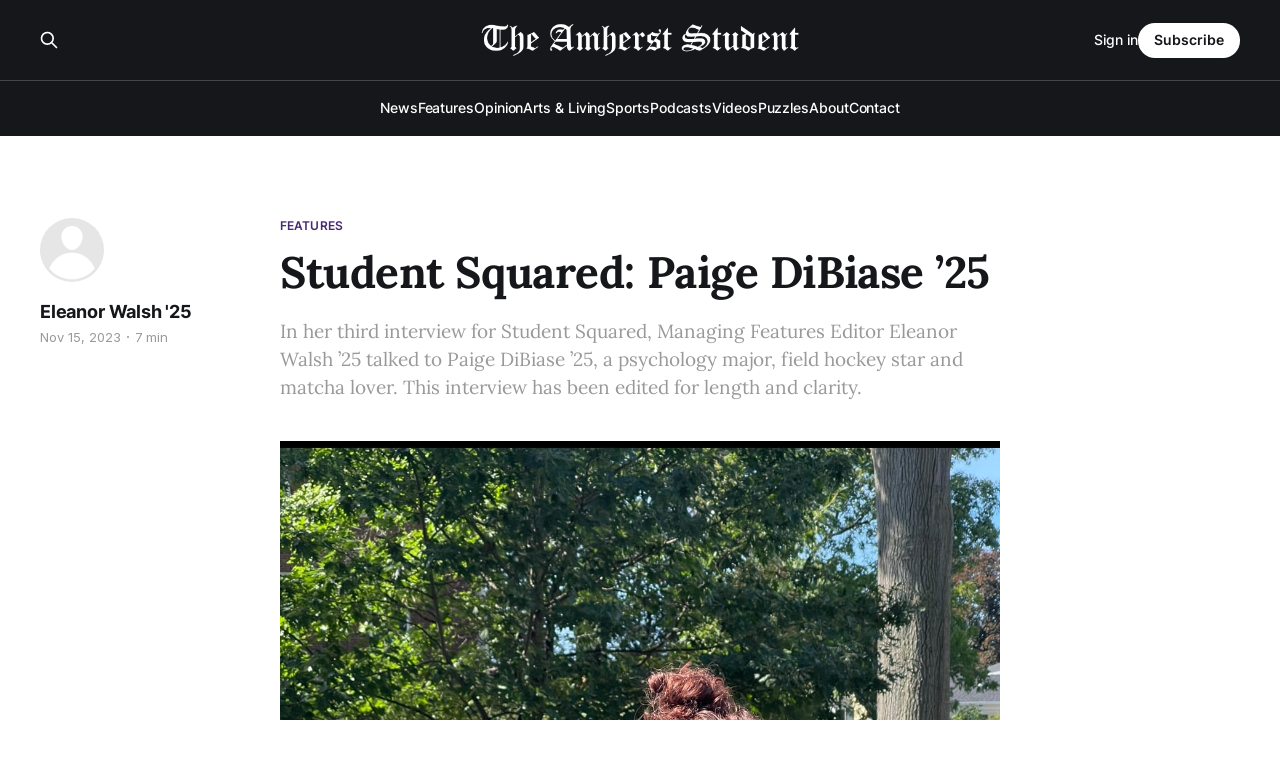

--- FILE ---
content_type: text/html; charset=utf-8
request_url: https://amherststudent.com/article/student-squared-paige-dibiase-25/
body_size: 11342
content:
<!DOCTYPE html>
<html lang="en">

<head>
    <meta charset="utf-8">
    <meta name="viewport" content="width=device-width, initial-scale=1">
    <title>Student Squared: Paige DiBiase ’25</title>
    <link rel="stylesheet" href="/assets/built/screen.css?v=dd4e0b1bfb">

    <meta name="description" content="In her third interview for Student Squared, Managing Features Editor Eleanor Walsh ’25 talked to Paige DiBiase ’25, a psychology major, field hockey star and matcha lover. This interview has been edited for length and clarity.">
    <link rel="icon" href="https://amherststudent.com/content/images/size/w256h256/2022/09/favicon.png" type="image/png">
    <link rel="canonical" href="https://amherststudent.com/article/student-squared-paige-dibiase-25/">
    <meta name="referrer" content="origin-when-cross-origin">
    
    <meta property="og:site_name" content="The Amherst Student">
    <meta property="og:type" content="article">
    <meta property="og:title" content="Student Squared: Paige DiBiase ’25">
    <meta property="og:description" content="In her third interview for Student Squared, Managing Features Editor Eleanor Walsh ’25 talked to Paige DiBiase ’25, a psychology major, field hockey star and matcha lover. This interview has been edited for length and clarity.">
    <meta property="og:url" content="https://amherststudent.com/article/student-squared-paige-dibiase-25/">
    <meta property="og:image" content="https://amherststudent.com/content/images/2023/11/image_6487327.JPG">
    <meta property="article:published_time" content="2023-11-15T05:13:00.000Z">
    <meta property="article:modified_time" content="2023-11-15T09:08:57.000Z">
    <meta property="article:tag" content="Features">
    <meta property="article:tag" content="Student Squared">
    <meta property="article:tag" content="2023-2024">
    
    <meta name="twitter:card" content="summary_large_image">
    <meta name="twitter:title" content="Student Squared: Paige DiBiase ’25">
    <meta name="twitter:description" content="In her third interview for Student Squared, Managing Features Editor Eleanor Walsh ’25 talked to Paige DiBiase ’25, a psychology major, field hockey star and matcha lover. This interview has been edited for length and clarity.">
    <meta name="twitter:url" content="https://amherststudent.com/article/student-squared-paige-dibiase-25/">
    <meta name="twitter:image" content="https://amherststudent.com/content/images/2023/11/image_6487327.JPG">
    <meta name="twitter:label1" content="Written by">
    <meta name="twitter:data1" content="Eleanor Walsh &#x27;25">
    <meta name="twitter:label2" content="Filed under">
    <meta name="twitter:data2" content="Features, Student Squared, 2023-2024">
    <meta property="og:image:width" content="1170">
    <meta property="og:image:height" content="1556">
    
    <script type="application/ld+json">
{
    "@context": "https://schema.org",
    "@type": "Article",
    "publisher": {
        "@type": "Organization",
        "name": "The Amherst Student",
        "url": "https://amherststudent.com/",
        "logo": {
            "@type": "ImageObject",
            "url": "https://amherststudent.com/content/images/2022/09/old-logo-white-1.png"
        }
    },
    "author": {
        "@type": "Person",
        "name": "Eleanor Walsh &#x27;25",
        "url": "https://amherststudent.com/author/eleanor-walsh-25/",
        "sameAs": []
    },
    "headline": "Student Squared: Paige DiBiase ’25",
    "url": "https://amherststudent.com/article/student-squared-paige-dibiase-25/",
    "datePublished": "2023-11-15T05:13:00.000Z",
    "dateModified": "2023-11-15T09:08:57.000Z",
    "image": {
        "@type": "ImageObject",
        "url": "https://amherststudent.com/content/images/2023/11/image_6487327.JPG",
        "width": 1170,
        "height": 1556
    },
    "keywords": "Features, Student Squared, 2023-2024",
    "description": "In her third interview for Student Squared, Managing Features Editor Eleanor Walsh ’25 talked to Paige DiBiase ’25, a psychology major, field hockey star and matcha lover. This interview has been edited for length and clarity.",
    "mainEntityOfPage": "https://amherststudent.com/article/student-squared-paige-dibiase-25/"
}
    </script>

    <meta name="generator" content="Ghost 6.11">
    <link rel="alternate" type="application/rss+xml" title="The Amherst Student" href="https://amherststudent.com/rss/">
    <script defer src="https://cdn.jsdelivr.net/ghost/portal@~2.56/umd/portal.min.js" data-i18n="true" data-ghost="https://amherststudent.com/" data-key="db3ddba5bd42d207ab63f37740" data-api="https://amherststudent.com/ghost/api/content/" data-locale="en" crossorigin="anonymous"></script><style id="gh-members-styles">.gh-post-upgrade-cta-content,
.gh-post-upgrade-cta {
    display: flex;
    flex-direction: column;
    align-items: center;
    font-family: -apple-system, BlinkMacSystemFont, 'Segoe UI', Roboto, Oxygen, Ubuntu, Cantarell, 'Open Sans', 'Helvetica Neue', sans-serif;
    text-align: center;
    width: 100%;
    color: #ffffff;
    font-size: 16px;
}

.gh-post-upgrade-cta-content {
    border-radius: 8px;
    padding: 40px 4vw;
}

.gh-post-upgrade-cta h2 {
    color: #ffffff;
    font-size: 28px;
    letter-spacing: -0.2px;
    margin: 0;
    padding: 0;
}

.gh-post-upgrade-cta p {
    margin: 20px 0 0;
    padding: 0;
}

.gh-post-upgrade-cta small {
    font-size: 16px;
    letter-spacing: -0.2px;
}

.gh-post-upgrade-cta a {
    color: #ffffff;
    cursor: pointer;
    font-weight: 500;
    box-shadow: none;
    text-decoration: underline;
}

.gh-post-upgrade-cta a:hover {
    color: #ffffff;
    opacity: 0.8;
    box-shadow: none;
    text-decoration: underline;
}

.gh-post-upgrade-cta a.gh-btn {
    display: block;
    background: #ffffff;
    text-decoration: none;
    margin: 28px 0 0;
    padding: 8px 18px;
    border-radius: 4px;
    font-size: 16px;
    font-weight: 600;
}

.gh-post-upgrade-cta a.gh-btn:hover {
    opacity: 0.92;
}</style><script async src="https://js.stripe.com/v3/"></script>
    <script defer src="https://cdn.jsdelivr.net/ghost/sodo-search@~1.8/umd/sodo-search.min.js" data-key="db3ddba5bd42d207ab63f37740" data-styles="https://cdn.jsdelivr.net/ghost/sodo-search@~1.8/umd/main.css" data-sodo-search="https://amherststudent.com/" data-locale="en" crossorigin="anonymous"></script>
    
    <link href="https://amherststudent.com/webmentions/receive/" rel="webmention">
    <script defer src="/public/cards.min.js?v=dd4e0b1bfb"></script>
    <link rel="stylesheet" type="text/css" href="/public/cards.min.css?v=dd4e0b1bfb">
    <script defer src="/public/comment-counts.min.js?v=dd4e0b1bfb" data-ghost-comments-counts-api="https://amherststudent.com/members/api/comments/counts/"></script>
    <script defer src="/public/member-attribution.min.js?v=dd4e0b1bfb"></script>
    <script defer src="/public/ghost-stats.min.js?v=dd4e0b1bfb" data-stringify-payload="false" data-datasource="analytics_events" data-storage="localStorage" data-host="https://amherststudent.com/.ghost/analytics/api/v1/page_hit"  tb_site_uuid="a43fdb94-5876-4826-96e4-cbf235c4aeab" tb_post_uuid="d15f5f36-fbc1-49ae-b4da-d42c19ab48ea" tb_post_type="post" tb_member_uuid="undefined" tb_member_status="undefined"></script><style>:root {--ghost-accent-color: #492A71;}</style>
    <!-- Global site tag (gtag.js) - Google Analytics -->
<script async src="https://www.googletagmanager.com/gtag/js?id=G-11QKTCHMK0"></script>
<script>
  window.dataLayer = window.dataLayer || [];
  function gtag(){dataLayer.push(arguments);}
  gtag('js', new Date());

  gtag('config', 'G-11QKTCHMK0');
</script>

<!-- <script async src="https://pagead2.googlesyndication.com/pagead/js/adsbygoogle.js?client=ca-pub-8727415999329015"
     crossorigin="anonymous"></script> -->

<script id="mcjs">!function(c,h,i,m,p){m=c.createElement(h),p=c.getElementsByTagName(h)[0],m.async=1,m.src=i,p.parentNode.insertBefore(m,p)}(document,"script","https://chimpstatic.com/mcjs-connected/js/users/6d1692caa04ecd608998f11e3/92f39881c74da86cf419eb82d.js");</script>

<script type="text/javascript" defer src="https://donorbox.org/install-popup-button.js"></script>
<script>window.DonorBox = { widgetLinkClassName: 'custom-dbox-popup' }</script>
</head>

<body class="post-template tag-features tag-student-squared tag-2023-2024 is-head-stacked has-serif-title has-serif-body is-head-dark">
<div class="gh-site">

    <header id="gh-head" class="gh-head gh-outer">
        <div class="gh-head-inner gh-inner">
            <div class="gh-head-brand">
                <div class="gh-head-brand-wrapper">
                    
                    <a class="gh-head-logo" href="https://amherststudent.com">
                            <img src="https://amherststudent.com/content/images/2022/09/old-logo-white-1.png" alt="The Amherst Student">
                                <img src="https://amherststudent.com/content/images/2022/09/old-logo-white.png" alt="The Amherst Student">
                    </a>
                    
                </div>
                <button class="gh-search gh-icon-btn" aria-label="Search this site" data-ghost-search><svg xmlns="http://www.w3.org/2000/svg" fill="none" viewBox="0 0 24 24" stroke="currentColor" stroke-width="2" width="20" height="20"><path stroke-linecap="round" stroke-linejoin="round" d="M21 21l-6-6m2-5a7 7 0 11-14 0 7 7 0 0114 0z"></path></svg></button>
                <button class="gh-burger"></button>
            </div>

            <nav class="gh-head-menu">
                <ul class="nav">
    <li class="nav-news"><a href="https://amherststudent.com/section/news/">News</a></li>
    <li class="nav-features"><a href="https://amherststudent.com/section/features/">Features</a></li>
    <li class="nav-opinion"><a href="https://amherststudent.com/section/opinion/">Opinion</a></li>
    <li class="nav-arts-living"><a href="https://amherststudent.com/section/arts-and-living/">Arts &amp; Living</a></li>
    <li class="nav-sports"><a href="https://amherststudent.com/section/sports/">Sports</a></li>
    <li class="nav-podcasts"><a href="https://amherststudent.com/section/podcast/">Podcasts</a></li>
    <li class="nav-videos"><a href="https://amherststudent.com/section/videos/">Videos</a></li>
    <li class="nav-puzzles"><a href="https://amherststudent.com/section/crossword/">Puzzles</a></li>
    <li class="nav-about"><a href="https://amherststudent.com/about/">About</a></li>
    <li class="nav-contact"><a href="https://amherststudent.com/contact/">Contact</a></li>
</ul>

            </nav>

            <div class="gh-head-actions">
                    <button class="gh-search gh-icon-btn" aria-label="Search this site" data-ghost-search><svg xmlns="http://www.w3.org/2000/svg" fill="none" viewBox="0 0 24 24" stroke="currentColor" stroke-width="2" width="20" height="20"><path stroke-linecap="round" stroke-linejoin="round" d="M21 21l-6-6m2-5a7 7 0 11-14 0 7 7 0 0114 0z"></path></svg></button>
                    <div class="gh-head-members">
                                <a class="gh-head-link" href="#/portal/signin" data-portal="signin">Sign in</a>
                                <a class="gh-head-btn gh-btn gh-primary-btn" href="#/portal/signup" data-portal="signup">Subscribe</a>
                    </div>
            </div>
        </div>
    </header>

    
<main class="gh-main">
        <article class="gh-article post tag-features tag-student-squared tag-2023-2024">

            <header class="gh-article-header gh-canvas">
                    <a class="gh-article-tag" href="https://amherststudent.com/section/features/">Features</a>

                <h1 class="gh-article-title">Student Squared: Paige DiBiase ’25</h1>

                    <aside class="gh-article-sidebar">

        <div class="gh-author-image-list">
                <a class="gh-author-image" href="/author/eleanor-walsh-25/">
                        <div class="gh-author-icon"><svg viewBox="0 0 24 24" xmlns="http://www.w3.org/2000/svg" width="64" height="64"><g fill="none" fill-rule="evenodd"><path d="M3.513 18.998C4.749 15.504 8.082 13 12 13s7.251 2.504 8.487 5.998C18.47 21.442 15.417 23 12 23s-6.47-1.558-8.487-4.002zM12 12c2.21 0 4-2.79 4-5s-1.79-4-4-4-4 1.79-4 4 1.79 5 4 5z" fill="#FFF"/></g></svg>
</div>
                </a>
        </div>

        <div class="gh-author-name-list">
                <h4 class="gh-author-name">
                    <a href="/author/eleanor-walsh-25/">Eleanor Walsh &#x27;25</a>
                </h4>
                
        </div>

        <div class="gh-article-meta">
            <div class="gh-article-meta-inner">
                <time class="gh-article-date" datetime="2023-11-15">Nov 15, 2023</time>
                    <span class="gh-article-meta-sep"></span>
                    <span class="gh-article-length">7 min</span>
            </div>
        </div>

    </aside>

                    <p class="gh-article-excerpt">In her third interview for Student Squared, Managing Features Editor Eleanor Walsh ’25 talked to Paige DiBiase ’25, a psychology major, field hockey star and matcha lover. This interview has been edited for length and clarity.</p>

                    <figure class="gh-article-image">
        <img
            srcset="/content/images/size/w300/2023/11/image_6487327.JPG 300w,
                    /content/images/size/w720/2023/11/image_6487327.JPG 720w,
                    /content/images/size/w960/2023/11/image_6487327.JPG 960w,
                    /content/images/size/w1200/2023/11/image_6487327.JPG 1200w,
                    /content/images/size/w2000/2023/11/image_6487327.JPG 2000w"
            sizes="(max-width: 1200px) 100vw, 1200px"
            src="/content/images/size/w1200/2023/11/image_6487327.JPG"
            alt="Student Squared: Paige DiBiase ’25"
        >
            <figcaption>DiBiase says that if she were an animal, she'd be a cat, not a bunny. Photo courtesy of Paige DiBiase ’25.</figcaption>
    </figure>
            </header>

            <section class="gh-content gh-canvas">
                <p><strong>Q: First of all, how was your Homecoming?</strong></p><p><strong>A: </strong> This is going to sound bad but I didn’t go to Homecoming, because my dad was here helping me move from Plimpton to Moore. I got screwed over by housing and I was placed in Plimpton for the first half of the year. … I just had a really, really bad housing number, and I had been betting on getting a single, so it was either Plimpton or Tyler. I think there might’ve been — what’s that one that starts with a C? Chapman. … So my dad brought the car down [from New Jersey] and helped me move all my stuff.</p><p><strong>Q: That’s such a good dad.</strong></p><p><strong>A:</strong> And my sister surprised me because she goes to Trinity! She’s a freshman there; she plays field hockey, so we play against each other. But she surprised me yesterday — she took a video and she’s hiding in the second row [of the car], and she’s like ’hi’ and I <em>scream</em>. Like I screamed a crazy scream. And we spent the day together.</p><p><strong>Q: That’s so funny and I wish I could put a video in the paper.</strong></p><p><strong>A:</strong> I’ll show it to you right now. [Paige shows me the video which does include a crazy scream.]</p><p><strong>Q: I love your scream so much. You sound like a cartoon character. Is it just you guys siblings-wise?</strong></p><p><strong>A:</strong> We have a younger brother. I think [this weekend] he was touring … I don’t know what school but he was touring because he’s a junior in high school. </p><p><strong>Q: Oh, yeah. I have two younger brothers and I remember the college touring very well.</strong></p><p><strong>A: </strong>Yeah, it was nice with me and my sister because once we got the verbal, ‘Oh, you’re on the team,’ it’s just like, ‘OK, great. I’m done.’</p><p><strong>Q: What’s it like to both be playing the same sport? Did you go to the same high school?</strong></p><p><strong>A: </strong>So we played on the same high school team for two years … and we [would] always do all these tournaments with each other. Because my dad really likes field hockey, he’s always been really into coaching. So we played with each other a lot. It’s kind of funny to play against her. We had this scrimmage at the beginning of the year, Amherst vs. Trinity. I was playing right forward [position], and she was playing right mid, so there was absolutely no overlap. She had the ball once — and I would never do this in an actual game — but I went all the way over and I was just making crazy noises at her and my friend Charlotte who was playing defense started doing it too. It was fun. Like it’s competitive, but it’s also really fun. I really miss playing with her. So during the summer and winter break we’ll probably do more of that.</p><p><strong>Q: I tried to get into field hockey but it hurt my back so much. But maybe there’s a way to stand where it doesn’t hurt …</strong></p><p><strong>A:</strong> Oh my god. Everyone who plays has back issues. My back … I mean it’s fine now but when you first get into it it’s sore all the time. If you go into the training room you’ll see everyone with heat on their back and butt. But it’s so fun.</p><p><strong>Q: I was convinced you guys had figured out some kind of workaround but I guess it’s nice to know you haven’t?</strong></p><p><strong>A: </strong>Just a lot of Advil and IcyHot.</p><p><strong>Q: What do you love about field hockey? What keeps you coming back despite the back pain?</strong></p><p><strong>A: </strong>I just really love my team. I definitely have a lot of fun playing and training in the offseason, but my team is just so great. It sounds so cheesy, but they’re so great. I have a lot of really good friends on that team.</p><p><strong>Q: What’s your favorite activity to do as a team?</strong></p><p><strong>A: </strong> It’s so easy to just sit and talk to them. If we go out on the weekends it’s fun, but I think talking is the best way to recharge.</p><p><strong>Q: Did you pick Amherst because of the team?</strong></p><p><strong>A:</strong> I actually didn’t tour here. I did a virtual tour and I was like, ‘OK, that’s good enough.’  I knew it was a good academic school. And I liked the open curriculum. I was looking at schools in the NESCAC because I wanted a smaller liberal arts school up north, especially just because I was thinking about playing in the heat. Definitely wasn’t looking to go south.</p><p><strong>Q: What do you study here?</strong></p><p><strong>A:</strong> I’m a psych[ology] major on the pre-med track.</p><p><strong>Q: Have you always wanted to be pre-med or was that something that happened over time here?</strong></p><p><strong>A: </strong>I actually decided I wanted to go on the pre-med track my sophomore year. So freshman year, I came into school having taken no classes yet, but I wanted to be a psych major and I want to double major in fine arts. And I took one drawing class, and I was like, ‘I can’t do this.’ I love drawing; I took AP Art and all that in high school. And it was fun, but it was a two-hour-long class. We’d sit on these like wooden stools, hunched over for two hours doing that and I was like, ‘I can’t do this. I can’t take any more classes like this.’ More back problems! And my neck too. But sophomore year, that’s when I decided I wanted to do pre-med. I know everyone’s like, ‘You have so much time to change your major,’ but once I decided a little bit later in the game, I had to take four weed-out classes in the same year and it was just so bad.</p><p><strong>Q: Do you still do art on the side or draw for yourself?</strong></p><p><strong>A:</strong> I have been trying to get into drawing again, but I don’t really enjoy it as much because I don’t have a lot of free time. Especially in season it was like, you’d go to class, practice right after and then you’d have like three hours to do your homework before you go to bed. Just so exhausting.</p><p><strong>Q: When you did draw what did you enjoy drawing?</strong></p><p><strong>A: </strong> I really liked drawing faces, … profiles especially, and also hands. [When I was getting into drawing,] I knew people would say, ‘I hate drawing hands,’ so I was like, ‘Maybe I’ll figure out how to do that.’ My entire senior year portfolio was based around hands and I did pieces where there were hands on faces and using different colors and textures and mediums. But I [also do a lot of] doodling in class.</p><p><strong>Q: What does a day in your life look like?</strong></p><p><strong>A:</strong> I’d wake up like 30 minutes before class, probably wouldn’t get breakfast, and go to class. And then I always have like a 50-minute chunk of time where me and one of my teammates will maybe get Starbucks … Or I’ll just go to Val and make matcha or something. I just got one of those frothers and I showed up this morning with it in my sweatpants pocket and I whipped it out. Today with my little frother I added a separate thing of milk and made it all like foamy. It was pretty good. It did absolutely nothing, but I just thought it was nice. I felt like a barista. After my matcha, I usually have class again — depends on the day — and then I’ll walk to practice. And then we’ll have a team dinner and then I’ll probably go to Frost [Library]. When I was living in Plimpton, I would just go back to Plimpton because I didn’t want to walk back to Plimpton from Frost to do work. </p><p><strong>Q: Who is someone who brightens your day when you see them on campus?</strong></p><p><strong>A:</strong> One of my professors — he was my professor for CHEM-151 and -161, [Academic Manager of the Chemistry Department Richmond] Ampiah-Bonney. He is just the nicest human being I’ve ever met. He’s just so sweet and he genuinely cares about each and every one of his students. I remember there was one time where I didn’t do super well on the first exam of the second semester or something. I ended up studying really hard for the second one and I did really well. And he emailed me while I was in another class in the science center, and he’s like, ’You’ve made me so proud. I’m a very happy professor right now.’ And I ran to his office and I had my iPad with the email and I was like, ‘Oh my god!’ We’re both jumping up and down squealing. It was so funny. And then when I saw him at the beginning of this year, he was like, ’Oh my gosh, hello, give me a hug!’ He’s just so precious.</p><p><strong>Q: Was that one of your favorite classes you’ve taken?</strong></p><p><strong>A:</strong> Oh, I hated [CHEM-]161 with a burning passion. But I love the professors — It was [Professor Ampiah-Bonney] and [Senior Lecturer in Chemistry Stephen] Cartier. The class itself … makes me so grateful that I never have to take it again.</p><p><strong>Q: What’s a class you’ve liked?</strong></p><p><strong>A:</strong> I really liked ‘Clinical Psychology’ with [Associate Professor of Psychology Julia] McQuade. I’m taking another class of hers right now as a seminar. It’s ‘Child [and Adolescent] Clinical Psychology.’ So it’s looking at clinical studies and case studies and all that kind of stuff. I think it’s pretty interesting. But sometimes I’m reading the articles, and some of these kids are just … I was reading an article for Oppositional Defiance Disorder about this five-year-old and his mother told him to do some chores around the house and he pulled a knife on her. I was reading it and I literally gasped out loud. My friends were like, ‘What are you reading?’ And I’m like, ‘Don’t even worry about it.’</p><p><strong>Q: If you were an animal, what would you be?</strong></p><p><strong>A:</strong> Probably a cat. I could just nap all day.</p><p><strong>Q: Me too. Do you have a cat?</strong></p><p><strong>A:</strong> I’m actually so allergic to cats.</p><p><strong>Q: How would your friends describe you?</strong></p><p><strong>A:</strong> I’m thinking of this team bonding exercise we did where everyone had a sheet of paper with their name on it and you pass it around and write for 30 seconds about each person. And I feel like actually funny people don’t describe themselves as funny but everyone wrote stuff like, ‘You’re so funny, your laugh lights up the room.’ So I think maybe funny, hopefully. I was reading them and I was genuinely tearing up.</p><p><strong>Q: A final question: What do you want to say to the Amherst community?</strong></p><p><strong>A: </strong>I guess I’m just thinking about my upgrade from Plimpton to Moore, so I’ll say, ‘Anything’s possible.’</p>
            </section>

        </article>

                <div class="gh-read-next gh-canvas">
                <section class="gh-pagehead">
                    <h4 class="gh-pagehead-title">Read next</h4>
                </section>

                <div class="gh-topic gh-topic-grid">
                    <div class="gh-topic-content">
                            <article class="gh-card post">
    <a class="gh-card-link" href="/article/stalking-on-campus-uncovering-student-experiences/">
            <figure class="gh-card-image">
                <img
                    srcset="/content/images/size/w300/2025/12/Screenshot-2025-12-10-at-1.21.19---AM.png 300w,
                            /content/images/size/w720/2025/12/Screenshot-2025-12-10-at-1.21.19---AM.png 720w,
                            /content/images/size/w960/2025/12/Screenshot-2025-12-10-at-1.21.19---AM.png 960w,
                            /content/images/size/w1200/2025/12/Screenshot-2025-12-10-at-1.21.19---AM.png 1200w,
                            /content/images/size/w2000/2025/12/Screenshot-2025-12-10-at-1.21.19---AM.png 2000w"
                    sizes="(max-width: 1200px) 100vw, 1200px"
                    src="/content/images/size/w720/2025/12/Screenshot-2025-12-10-at-1.21.19---AM.png"
                    alt="Stalking on Campus: Uncovering Student Experiences"
                >
            </figure>

        <div class="gh-card-wrapper">
            <header class="gh-card-header">
                <h3 class="gh-card-title">Stalking on Campus: Uncovering Student Experiences</h3>
            </header>

                    <div class="gh-card-excerpt">Each year, Amherst reports cases of campus stalking — however, rarely are the experiences of those affected shared beyond the data. Staff Writer Olivia Law ’27 spoke to students about their stories and frustrations navigating Amherst’s support system and external bureaucratic structures.</div>

            <footer class="gh-card-footer">
                <span class="gh-card-author">Olivia Law &#x27;27</span>
                <time class="gh-card-date" datetime="2025-12-10">Dec 10, 2025</time>
                    <script
    data-ghost-comment-count="69390d4caaa52b00019f4ce0"
    data-ghost-comment-count-empty=""
    data-ghost-comment-count-singular="comment"
    data-ghost-comment-count-plural="comments"
    data-ghost-comment-count-tag="span"
    data-ghost-comment-count-class-name="gh-card-comments"
    data-ghost-comment-count-autowrap="true"
>
</script>
            </footer>
        </div>
    </a>
</article>                            <article class="gh-card post">
    <a class="gh-card-link" href="/article/celebrating-identity-in-the-fifth-annual-nuestras-voces/">
            <figure class="gh-card-image">
                <img
                    srcset="/content/images/size/w300/2025/12/Screenshot-2025-12-10-at-1.45.58---AM.png 300w,
                            /content/images/size/w720/2025/12/Screenshot-2025-12-10-at-1.45.58---AM.png 720w,
                            /content/images/size/w960/2025/12/Screenshot-2025-12-10-at-1.45.58---AM.png 960w,
                            /content/images/size/w1200/2025/12/Screenshot-2025-12-10-at-1.45.58---AM.png 1200w,
                            /content/images/size/w2000/2025/12/Screenshot-2025-12-10-at-1.45.58---AM.png 2000w"
                    sizes="(max-width: 1200px) 100vw, 1200px"
                    src="/content/images/size/w720/2025/12/Screenshot-2025-12-10-at-1.45.58---AM.png"
                    alt="Celebrating Identity in the Fifth Annual Nuestras Voces"
                >
            </figure>

        <div class="gh-card-wrapper">
            <header class="gh-card-header">
                <h3 class="gh-card-title">Celebrating Identity in the Fifth Annual Nuestras Voces</h3>
            </header>

                    <div class="gh-card-excerpt">This year’s Nuestras Voces brought an evening of poetry, music, and film that highlighted the depth and range of Amherst’s bilingual community. Managing Features Editor Nife Joshua ’26 reflects on the performances and stories students shared about navigating Latinx language, culture, and identity.</div>

            <footer class="gh-card-footer">
                <span class="gh-card-author">Nife Joshua &#x27;26</span>
                <time class="gh-card-date" datetime="2025-12-10">Dec 10, 2025</time>
                    <script
    data-ghost-comment-count="6938c9e0aaa52b00019f4a41"
    data-ghost-comment-count-empty=""
    data-ghost-comment-count-singular="comment"
    data-ghost-comment-count-plural="comments"
    data-ghost-comment-count-tag="span"
    data-ghost-comment-count-class-name="gh-card-comments"
    data-ghost-comment-count-autowrap="true"
>
</script>
            </footer>
        </div>
    </a>
</article>                            <article class="gh-card post">
    <a class="gh-card-link" href="/article/hearts-of-the-herd-surviving-winter-break/">
            <figure class="gh-card-image">
                <img
                    srcset="/content/images/size/w300/2025/12/Daisy-Valentine.PNG 300w,
                            /content/images/size/w720/2025/12/Daisy-Valentine.PNG 720w,
                            /content/images/size/w960/2025/12/Daisy-Valentine.PNG 960w,
                            /content/images/size/w1200/2025/12/Daisy-Valentine.PNG 1200w,
                            /content/images/size/w2000/2025/12/Daisy-Valentine.PNG 2000w"
                    sizes="(max-width: 1200px) 100vw, 1200px"
                    src="/content/images/size/w720/2025/12/Daisy-Valentine.PNG"
                    alt="Hearts of the Herd: Surviving Winter Break"
                >
            </figure>

        <div class="gh-card-wrapper">
            <header class="gh-card-header">
                <h3 class="gh-card-title">Hearts of the Herd: Surviving Winter Break</h3>
            </header>

                    <div class="gh-card-excerpt">Worried about the upcoming break away from your beau? Afraid your gal is going to be swept off her feet by a hunky Italian stallion? Daisy Valentine is your one-stop relationship shop for all your questions and concerns.</div>

            <footer class="gh-card-footer">
                <span class="gh-card-author">Daisy Valentine</span>
                <time class="gh-card-date" datetime="2025-12-10">Dec 10, 2025</time>
                    <script
    data-ghost-comment-count="6938c05daaa52b00019f49db"
    data-ghost-comment-count-empty=""
    data-ghost-comment-count-singular="comment"
    data-ghost-comment-count-plural="comments"
    data-ghost-comment-count-tag="span"
    data-ghost-comment-count-class-name="gh-card-comments"
    data-ghost-comment-count-autowrap="true"
>
</script>
            </footer>
        </div>
    </a>
</article>                    </div>
                </div>
            </div>

                <div class="gh-comments gh-read-next gh-canvas">
            <section class="gh-pagehead">
                <h4 class="gh-pagehead-title">Comments (<script
    data-ghost-comment-count="6554360fd16d4c5aa4047dd4"
    data-ghost-comment-count-empty="0"
    data-ghost-comment-count-singular=""
    data-ghost-comment-count-plural=""
    data-ghost-comment-count-tag="span"
    data-ghost-comment-count-class-name=""
    data-ghost-comment-count-autowrap="true"
>
</script>)</h3>
            </section>
            
        <script defer src="https://cdn.jsdelivr.net/ghost/comments-ui@~1.3/umd/comments-ui.min.js" data-locale="en" data-ghost-comments="https://amherststudent.com/" data-api="https://amherststudent.com/ghost/api/content/" data-admin="https://amherststudent.com/ghost/" data-key="db3ddba5bd42d207ab63f37740" data-title="" data-count="false" data-post-id="6554360fd16d4c5aa4047dd4" data-color-scheme="auto" data-avatar-saturation="60" data-accent-color="#492A71" data-comments-enabled="all" data-publication="The Amherst Student" crossorigin="anonymous"></script>
    
        </div>
</main>

    <footer class="gh-foot gh-outer">
        <div class="gh-foot-inner gh-inner">
                <section class="gh-subscribe">
                    <h3 class="gh-subscribe-title">Subscribe to The Amherst Student</h3>
                    <button class="gh-subscribe-btn gh-btn" data-portal="signup"><svg width="20" height="20" viewBox="0 0 20 20" fill="none" stroke="currentColor" xmlns="http://www.w3.org/2000/svg">
    <path d="M3.33332 3.33334H16.6667C17.5833 3.33334 18.3333 4.08334 18.3333 5.00001V15C18.3333 15.9167 17.5833 16.6667 16.6667 16.6667H3.33332C2.41666 16.6667 1.66666 15.9167 1.66666 15V5.00001C1.66666 4.08334 2.41666 3.33334 3.33332 3.33334Z" stroke-width="1.5" stroke-linecap="round" stroke-linejoin="round"/>
    <path d="M18.3333 5L9.99999 10.8333L1.66666 5" stroke-width="1.5" stroke-linecap="round" stroke-linejoin="round"/>
</svg> Subscribe now</button>
                </section>

            <nav class="gh-foot-menu">
                <ul class="nav">
    <li class="nav-newsletter"><a href="https://amherststudent.com/subscribe/">Newsletter</a></li>
    <li class="nav-about"><a href="https://amherststudent.com/about/">About</a></li>
    <li class="nav-masthead"><a href="https://amherststudent.com/masthead/">Masthead</a></li>
    <li class="nav-submissions"><a href="https://amherststudent.com/submissions/">Submissions</a></li>
    <li class="nav-join"><a href="https://amherststudent.com/join-our-staff/">Join</a></li>
    <li class="nav-advertise"><a href="https://amherststudent.com/advertise/">Advertise</a></li>
    <li class="nav-archives"><a href="https://amherststudent.com/archives/">Archives</a></li>
    <li class="nav-privacy-policy"><a href="https://amherststudent.com/privacy/">Privacy Policy</a></li>
    <li class="nav-contact"><a href="https://amherststudent.com/contact/">Contact</a></li>
    <li class="nav-search"><a href="#/search">Search →</a></li>
</ul>

            </nav>

            <div class="gh-copyright">
                    The Student Newspaper of Amherst College Since 1868 - © 2025 The Amherst Student
            </div>
        </div>
    </footer>

</div>

    <div class="pswp" tabindex="-1" role="dialog" aria-hidden="true">
    <div class="pswp__bg"></div>

    <div class="pswp__scroll-wrap">
        <div class="pswp__container">
            <div class="pswp__item"></div>
            <div class="pswp__item"></div>
            <div class="pswp__item"></div>
        </div>

        <div class="pswp__ui pswp__ui--hidden">
            <div class="pswp__top-bar">
                <div class="pswp__counter"></div>

                <button class="pswp__button pswp__button--close" title="Close (Esc)"></button>
                <button class="pswp__button pswp__button--share" title="Share"></button>
                <button class="pswp__button pswp__button--fs" title="Toggle fullscreen"></button>
                <button class="pswp__button pswp__button--zoom" title="Zoom in/out"></button>

                <div class="pswp__preloader">
                    <div class="pswp__preloader__icn">
                        <div class="pswp__preloader__cut">
                            <div class="pswp__preloader__donut"></div>
                        </div>
                    </div>
                </div>
            </div>

            <div class="pswp__share-modal pswp__share-modal--hidden pswp__single-tap">
                <div class="pswp__share-tooltip"></div>
            </div>

            <button class="pswp__button pswp__button--arrow--left" title="Previous (arrow left)"></button>
            <button class="pswp__button pswp__button--arrow--right" title="Next (arrow right)"></button>

            <div class="pswp__caption">
                <div class="pswp__caption__center"></div>
            </div>
        </div>
    </div>
</div>
<script src="/assets/built/main.min.js?v=dd4e0b1bfb"></script>

<script>
    document.querySelectorAll(".gh-subscribe").forEach(e => e.remove());
</script>

</body>

</html>
